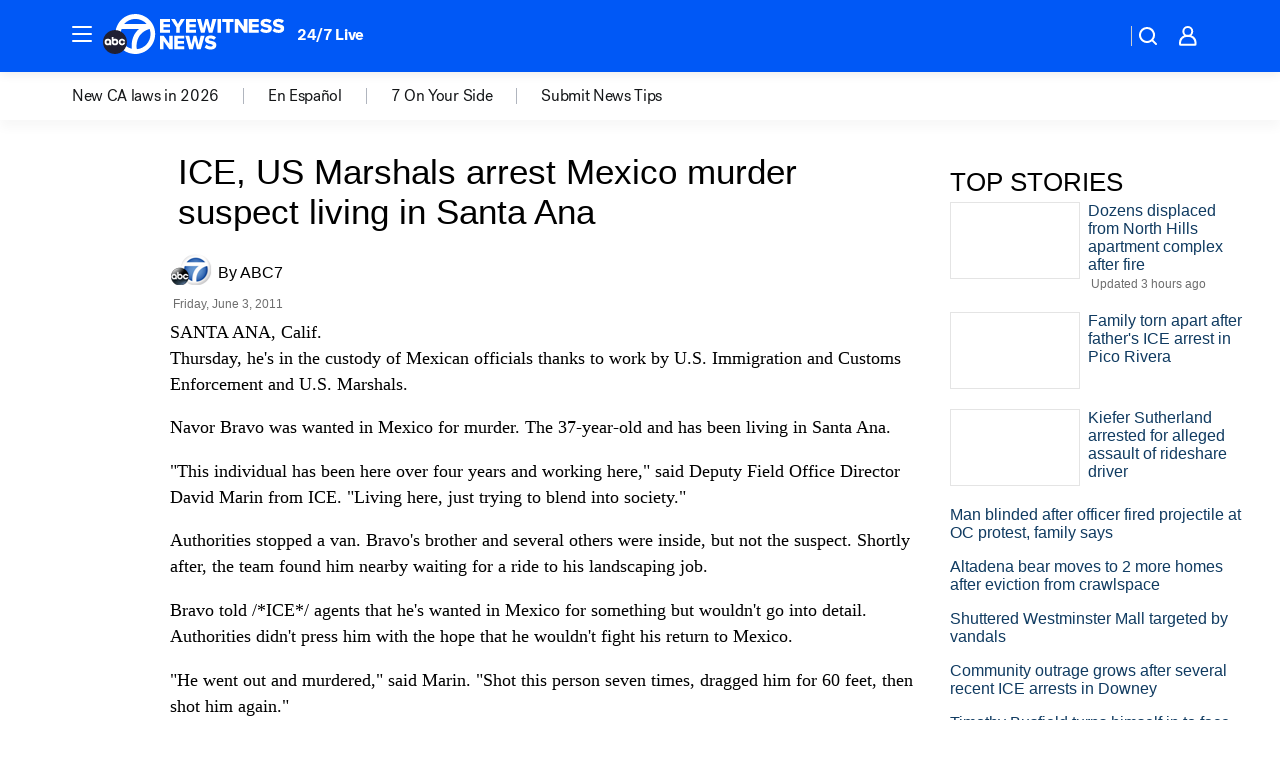

--- FILE ---
content_type: application/javascript
request_url: https://prod.gatekeeper.us-abc.symphony.edgedatg.go.com/vp2/ws/utils/2021/geo/video/geolocation/201/001/gt/-1.jsonp
body_size: 1071
content:
{"ver":"2021","device":"001","brand":"201","xmlns":"https://abc.go.com/vp2/ws/xmlns","user":{"allowed":true,"ip":"3.16.26.1","proxy":"hosting","bandwidth":"broadband","zipcode":"43230","city":"columbus","state":"oh","country":"usa","isp":"amazon technologies inc.","distributionChannel":"2","org":"amazon technologies inc.","useragent":"Mozilla/5.0 (Macintosh; Intel Mac OS X 10_15_7) AppleWebKit/537.36 (KHTML, like Gecko) Chrome/131.0.0.0 Safari/537.36; ClaudeBot/1.0; +claudebot@anthropic.com)","time":"Wed, 14 Jan 2026 06:17:55 -0500","xff":{"ip":"3.16.26.1, 18.68.21.101, 172.18.14.189"},"id":"D3AA968F-9196-46FE-A973-07CD76E5579B"},"affiliates":{"affiliate":[{"name":"WSYX","logo":"https://cdn1.edgedatg.com/aws/v2/abc/Live/video/13877091/1ba6f58005365daed202fccf8ab4df07/284x160-Q75_1ba6f58005365daed202fccf8ab4df07.png","dma":"COLUMBUS, OH","rank":"34","id":"WSYX","event":{"url":{"callback":"event_flat_file","value":"https://liveeventsfeed.abc.go.com/wsyx.json"},"refresh":{"unit":"second","value":"300"}}}],"count":1},"server":{"time":"Wed, 14 Jan 2026 11:17:55 +0000"}}